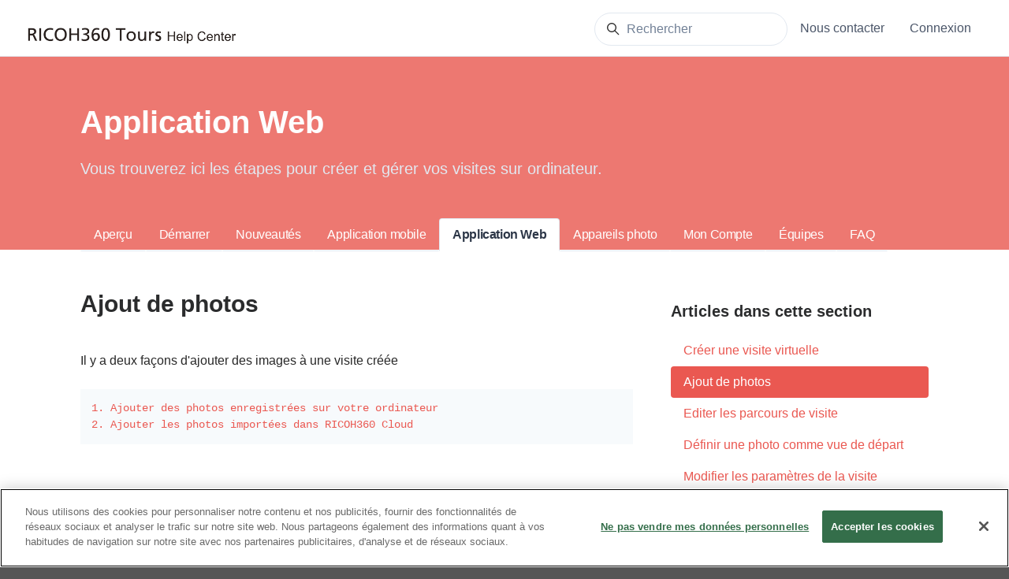

--- FILE ---
content_type: text/html; charset=utf-8
request_url: https://help.ricoh360.com/hc/fr/articles/360058327913-Ajout-de-photos
body_size: 13674
content:
<!DOCTYPE html>
<html dir="ltr" lang="fr">
<head>
  <meta charset="utf-8" />
  <!-- v26892 -->


  <title>Ajout de photos &ndash; RICOH360 Tours</title>

  

  <meta name="description" content="Il y a deux façons d'ajouter des images à une visite créée  1. Ajouter des photos enregistrées sur votre ordinateur 2. Ajouter les photos..." /><meta property="og:image" content="https://help.ricoh360.com/hc/theming_assets/01HZKV1T7MXA4PA8ZQEGE7T8PS" />
<meta property="og:type" content="website" />
<meta property="og:site_name" content="RICOH360 Tours" />
<meta property="og:title" content="Ajout de photos" />
<meta property="og:description" content="Il y a deux façons d'ajouter des images à une visite créée

1. Ajouter des photos enregistrées sur votre ordinateur
2. Ajouter les photos importées dans RICOH360 Cloud

Ajouter des photos enregistr..." />
<meta property="og:url" content="https://help.ricoh360.com/hc/fr/articles/360058327913-Ajout-de-photos" />
<link rel="canonical" href="https://help.ricoh360.com/hc/fr/articles/360058327913-Ajout-de-photos">
<link rel="alternate" hreflang="en-us" href="https://help.ricoh360.com/hc/en-us/articles/360058327913-Adding-photos">
<link rel="alternate" hreflang="es" href="https://help.ricoh360.com/hc/es/articles/360058327913-A%C3%B1adir-fotos">
<link rel="alternate" hreflang="fr" href="https://help.ricoh360.com/hc/fr/articles/360058327913-Ajout-de-photos">
<link rel="alternate" hreflang="ja" href="https://help.ricoh360.com/hc/ja/articles/360058327913-%E3%83%84%E3%82%A2%E3%83%BC%E3%81%AB%E7%94%BB%E5%83%8F%E3%82%92%E8%BF%BD%E5%8A%A0%E3%81%99%E3%82%8B">
<link rel="alternate" hreflang="x-default" href="https://help.ricoh360.com/hc/en-us/articles/360058327913-Adding-photos">

  <link rel="stylesheet" href="//static.zdassets.com/hc/assets/application-f34d73e002337ab267a13449ad9d7955.css" media="all" id="stylesheet" />
  <link rel="stylesheet" type="text/css" href="/hc/theming_assets/9188568/360002131494/style.css?digest=30036514899731">

  <link rel="icon" type="image/x-icon" href="/hc/theming_assets/01HZKV1T2B2K32JM0SMRNSP5G9">

    

  <meta property="og:image" content="https://www.ricoh360.com/img/tours/og-image-tours.png">
<meta content="width=device-width, initial-scale=1.0" name="viewport" />
<script type="text/javascript">var locale = "fr"</script>
<script type="text/javascript" src="/hc/theming_assets/01HZKV1RJR4YQCK60HXW1EQKJC"></script>
<script type="text/javascript" defer src="/hc/theming_assets/01HZKV1SAV4MAFMFMAN7C8CFBX"></script>



<!-- Google Tag Manager -->
<script>(function(w,d,s,l,i){w[l]=w[l]||[];w[l].push({'gtm.start':
new Date().getTime(),event:'gtm.js'});var f=d.getElementsByTagName(s)[0],
j=d.createElement(s),dl=l!='dataLayer'?'&l='+l:'';j.async=true;j.src=
'https://www.googletagmanager.com/gtm.js?id='+i+dl;f.parentNode.insertBefore(j,f);
})(window,document,'script','dataLayer','GTM-PW68KDL');</script>
<!-- End Google Tag Manager -->
  
</head>
<body class="">
  
  
  

  <!-- Google Tag Manager (noscript) -->
<noscript><iframe src="https://www.googletagmanager.com/ns.html?id=GTM-PW68KDL"
height="0" width="0" style="display:none;visibility:hidden"></iframe></noscript>
<!-- End Google Tag Manager (noscript) -->
<a class="sr-only sr-only-focusable" tabindex="1" href="#page-container">
  Aller au contenu principal
</a>



<div class="layout flex flex-column min-h-screen">
  <header class="header border-bottom" id="header">
    <nav class="navbar container-fluid h-full navbar-light" role="navigation" itemscope itemtype="http://schema.org/SiteNavigationElement">
      <a class="navbar-brand inline-flex align-items-center mr-auto hover:no-underline" title="Accueil" href="/hc/fr">
        <img class="block img-fluid" id="logo" src="/hc/theming_assets/01HZKV1T7MXA4PA8ZQEGE7T8PS" alt="Page d’accueil du Centre d’aide RICOH360 Tours">
        
      </a>
      <button class="navbar-toggle ml-2" data-toggle="collapse" data-target="#primary-nav" aria-controls="primary-nav" aria-expanded="false" aria-label="Ouvrir/Fermer le menu de navigation">
        <span></span>
      </button>
      <ul class="nav nav-menu text-left collapse md:flex" id="primary-nav">
        <div class="search mb-4">
  
    <form role="search" class="form-field border rounded bg-white mb-0 transition" data-search="" data-instant="true" autocomplete="off" action="/hc/fr/search" accept-charset="UTF-8" method="get"><input type="hidden" name="utf8" value="&#x2713;" autocomplete="off" /><input type="search" name="query" id="query" placeholder="Rechercher" autocomplete="off" aria-label="Rechercher" /></form>
  
  <svg class="search-icon transition fill-current" xmlns="http://www.w3.org/2000/svg" viewBox="0 0 12 12">
          <circle cx="4.5" cy="4.5" r="4" fill="none" stroke="currentColor"/>
          <path stroke="currentColor" stroke-linecap="round" d="M11 11L7.5 7.5"/>  </svg>
</div>

        
        <a class="nav-link" href="https://help.ricohtours.com/hc/requests/new" target="_blank">
              Nous contacter
            </a>
        

          <li class="nav-item">
            <a class="nav-link" href="https://auth.ricohtours.com/login" target="_blank">
              Connexion
            </a>
          </li>
      </ul>
      
    </nav>
  </header>

  <main role="main">
    <div class="mb-5">
  <div class="hero bg-hero">
    <header class="container py-6">
      
        <h1 class="font-size-4xl xl:font-size-5xl">
          <!-- Category title -->
        </h1>
      
    </header>
    <div class="relative z-10 w-full border-top border-bottom bg-gray-100 md:border-0 md:bg-transparent">
      <div class="container">
        <nav id="category-tabs"></nav>
      </div>
    </div>
  </div>
</div>

<div class="container" id="page-container">
  <div class="row row-lg">
    <article class="col" itemscope itemtype="http://schema.org/Article">

      <header class="mb-5">
        
          <h1 title="Ajout de photos" itemprop="name">
            Ajout de photos
            
          </h1>
        
        <div class="flex">
          <div class="media">
            
            <div class="media-body font-size-md align-self-center">
              
              
            </div>
            
          </div>
        </div>
      </header>

      <section class="content" itemprop="articleBody">
        
        <p>Il y a deux façons d'ajouter des images à une visite créée</p>
<header class="mb-5"></header>
<pre><a href="#1">1. Ajouter des photos enregistrées sur votre ordinateur</a>
<a href="#2" target="_self" rel="undefined">2. Ajouter les photos importées dans RICOH360 Cloud</a></pre>
<h2><a id="1"></a><br>Ajouter des photos enregistrées sur votre ordinateur</h2>
<ol>
<li>Connectez-vous à votre compte sur <a href="https://app.ricoh360.com" target="_blank" rel="noopener noreferrer">app.ricoh360.com</a></li>
<li>Sélectionnez la visite pour laquelle vous souhaitez importer des photos, ou créez une visite en sélectionnant<img src="/hc/article_attachments/32814581627411" alt="hc_tours_icon_webapp_createtour_en.png" width="127" height="30"></li>
<li>Si vous souhaitez importer des photos sur une visite existante, sélectionnez <img src="/hc/article_attachments/32814572334227" alt="hc_tours_icon_webapp_addphotos_en.png" width="107" height="30">ou suivez les instructions à l'écran pour importer des photos.</li>
<li>Trouvez le dossier dans lequel se trouvent vos photos sur votre bureau.</li>
<li>Sélectionnez une ou plusieurs photos à importer.</li>
<li>Sélectionnez « <strong>Ouvrir</strong>. »</li>
<li>Une fois la photo importée, sélectionnez&nbsp;<strong>Nom de la photo</strong> pour chaque photo et tapez le nom de l'étiquette.</li>
<li><strong>Sélectionnez « Terminé. »</strong><br><em>Remarque : toutes les photos doivent avoir un nom de photo pour que le bouton Terminé soit mis en évidence.</em></li>
</ol>
<h2><a id="2"></a><br>Ajoutez les photos importées dans RICOH360 Cloud.</h2>
<p>Le plug-in DOIT être installé pour que votre équipe puisse utiliser RICOH360 Cloud. Pour plus d'informations sur l'inscription à RICOH360 Cloud, veuillez consulter cet article : <a href="https://help.ricoh360.com/hc/articles/13383929357971" target="_blank" rel="noopener">Inscription à RICOH360 Cloud</a>.</p>
<ol>
<li>Connectez-vous à votre compte sur <a href="https://app.ricoh360.com" target="_blank" rel="noopener noreferrer">app.ricoh360.com</a>.</li>
<li>Sélectionnez la visite à laquelle vous souhaitez ajouter des photos ou créez une visite en sélectionnant<img src="/hc/article_attachments/32814581627411" alt="hc_tours_icon_webapp_createtour_en.png" width="127" height="30"></li>
<li>Cliquez sur<img src="/hc/article_attachments/32814572334227" alt="hc_tours_icon_webapp_addphotos_en.png" width="107" height="30"></li>
<li>Cliquez sur <strong>RICOH360 Cloud</strong><br><img src="/hc/article_attachments/32814581629459" alt="hc_twin_WebApp_en.png"></li>
<li>Sélectionnez les photos que vous souhaitez utiliser pour la visite et cliquez sur <strong>Ajouter</strong>.</li>
<li>Une fois les photos téléchargées, sélectionnez <strong>Nom de la photo</strong> pour chaque photo et tapez le nom de l'étiquette.</li>
<li><strong>Sélectionnez « Terminé. »</strong><br><em>Remarque : toutes les photos doivent avoir un nom de photo pour que le bouton Terminé soit mis en évidence.</em></li>
</ol>
        
      </section>

      
        
          <div class="mt-6">
            
  <ul class="share">
    <li>
      <a href="https://www.facebook.com/share.php?title=Ajout+de+photos&u=https%3A%2F%2Fhelp.ricoh360.com%2Fhc%2Ffr%2Farticles%2F360058327913-Ajout-de-photos" class="share-facebook" aria-label="Facebook">
        <svg xmlns="http://www.w3.org/2000/svg" width="12" height="12" focusable="false" viewBox="0 0 12 12" aria-label="Partager cette page sur Facebook">
          <path fill="currentColor" d="M6 0a6 6 0 01.813 11.945V7.63h1.552l.244-1.585H6.812v-.867c0-.658.214-1.242.827-1.242h.985V2.55c-.173-.024-.538-.075-1.23-.075-1.444 0-2.29.767-2.29 2.513v1.055H3.618v1.585h1.484v4.304A6.001 6.001 0 016 0z"/>
        </svg>
      </a>
    </li>
    <li>
      <a href="https://twitter.com/share?lang=fr&text=Ajout+de+photos&url=https%3A%2F%2Fhelp.ricoh360.com%2Fhc%2Ffr%2Farticles%2F360058327913-Ajout-de-photos" class="share-twitter" aria-label="X Corp">
        <svg xmlns="http://www.w3.org/2000/svg" width="12" height="12" focusable="false" viewBox="0 0 12 12" aria-label="Partager cette page sur X Corp">
          <path fill="currentColor" d="M.0763914 0 3.60864 0 6.75369 4.49755 10.5303 0 11.6586 0 7.18498 5.11431 12 12 8.46775 12 5.18346 7.30333 1.12825 12 0 12 4.7531 6.6879z"/>
        </svg>
      </a>
    </li>
    <li>
      <a href="https://www.linkedin.com/shareArticle?mini=true&source=RICOH+Tours&title=Ajout+de+photos&url=https%3A%2F%2Fhelp.ricoh360.com%2Fhc%2Ffr%2Farticles%2F360058327913-Ajout-de-photos" class="share-linkedin" aria-label="LinkedIn">
        <svg xmlns="http://www.w3.org/2000/svg" width="12" height="12" focusable="false" viewBox="0 0 12 12" aria-label="Partager cette page sur LinkedIn">
          <path fill="currentColor" d="M10.8 0A1.2 1.2 0 0112 1.2v9.6a1.2 1.2 0 01-1.2 1.2H1.2A1.2 1.2 0 010 10.8V1.2A1.2 1.2 0 011.2 0h9.6zM8.09 4.356a1.87 1.87 0 00-1.598.792l-.085.133h-.024v-.783H4.676v5.727h1.778V7.392c0-.747.142-1.47 1.068-1.47.913 0 .925.854.925 1.518v2.785h1.778V7.084l-.005-.325c-.05-1.38-.456-2.403-2.13-2.403zm-4.531.142h-1.78v5.727h1.78V4.498zm-.89-2.846a1.032 1.032 0 100 2.064 1.032 1.032 0 000-2.064z"/>
        </svg>
      </a>
    </li>
  </ul>


          </div>
        
      

      
        
          <div class="py-4 my-6 text-center border-top border-bottom">
            <h4 class="font-medium">
              Cet article vous a-t-il été utile ?
            </h4>
            <div class="mb-4" role="group">
              <button type="button" class="button button-outline-primary" data-helper="vote" data-item="article" data-type="up" data-id="360058327913" data-upvote-count="7" data-vote-count="19" data-vote-sum="-5" data-vote-url="/hc/fr/articles/360058327913/vote" data-value="null" data-label="Utilisateurs qui ont trouvé cela utile : 7 sur 19" data-selected-class="is-active" aria-label="Cet article m’a été utile" aria-pressed="false">
                <svg class="svg-icon" viewBox="0 0 507 512" xmlns="http://www.w3.org/2000/svg" xmlns:xlink="http://www.w3.org/1999/xlink">
                  <path d="M330,512 C261,512 152,489 126,470 C119,466 116,459 116,452 L116,234 C116,228 119,221 124,217 C126,216 165,185 206,163 C256,135 291,96 300,71 C310,41 324,0 370,0 C392,0 409,12 419,33 C438,77 418,137 384,184 C407,189 434,196 451,201 C482,211 502,233 506,260 C510,288 496,317 467,338 C445,397 408,489 380,504 C370,510 352,512 330,512 Z M161,439 C203,456 333,475 358,465 C370,454 403,379 426,316 C428,312 431,308 434,305 C453,293 462,278 461,266 C459,256 450,248 437,243 C409,234 340,219 339,219 C331,218 325,212 322,204 C319,196 321,188 327,183 C377,129 386,73 377,51 C374,45 372,45 370,45 C359,45 354,52 342,86 C329,125 282,171 227,201 C201,216 174,235 161,245 L161,439 Z M73,454 L73,232 C73,211 57,195 37,195 C16,195 0,211 0,232 L0,454 C0,474 16,490 36,490 C56,490 73,474 73,454 Z"></path>
                </svg>
              </button>
              <button type="button" class="button button-outline-primary" data-helper="vote" data-item="article" data-type="down" data-id="360058327913" data-upvote-count="7" data-vote-count="19" data-vote-sum="-5" data-vote-url="/hc/fr/articles/360058327913/vote" data-value="null" data-label="Utilisateurs qui ont trouvé cela utile : 7 sur 19" data-selected-class="is-active" aria-label="Cet article ne m’a pas été utile" aria-pressed="false">
                <svg class="svg-icon" viewBox="0 0 507 512" xmlns="http://www.w3.org/2000/svg" xmlns:xlink="http://www.w3.org/1999/xlink">
                  <path d="M177,0 C247,0 355,23 382,42 C388,46 391,53 391,60 L391,278 C391,284 388,291 383,295 C381,296 342,327 302,349 C251,377 216,416 208,441 C197,471 183,512 137,512 C115,512 98,500 88,479 C69,435 89,375 123,328 C100,323 73,316 56,311 C26,301 5,279 1,252 C-3,224 11,195 41,174 C63,116 100,23 127,8 C137,2 155,0 177,0 Z M346,73 C304,56 174,37 149,47 C137,58 104,133 81,196 C79,200 76,204 73,207 C54,219 45,234 46,246 C48,256 57,264 70,269 C98,278 167,293 168,293 C176,294 182,300 185,308 C188,316 186,324 180,329 C130,383 121,439 130,461 C133,467 135,467 137,467 C148,467 153,460 165,426 C178,387 225,341 280,311 C306,296 333,277 346,267 L346,73 Z M434,58 L434,280 C434,300 450,316 470,316 C491,316 507,300 507,280 L507,58 C507,38 491,22 470,22 C450,22 434,38 434,58 Z"></path>
                </svg>
              </button>
            </div>
            <span class="block text-gray-600 font-size-sm mb-4" data-helper="vote" data-item="article" data-type="label" data-id="360058327913" data-upvote-count="7" data-vote-count="19" data-vote-sum="-5" data-vote-url="/hc/fr/articles/360058327913/vote" data-value="null" data-label="Utilisateurs qui ont trouvé cela utile : 7 sur 19">Utilisateurs qui ont trouvé cela utile : 7 sur 19</span>
            <p class="my-5">
              Vous avez d’autres questions ? <a href="/hc/fr/requests/new">Envoyer une demande</a>
            </p>
          </div>
        
      

      <footer class="row">
        
        
          <div class="sm:col mb-4">
            
  <section class="related-articles">
    
      <h2 class="related-articles-title">Articles associés </h2>
    
    <ul>
      
        <li>
          <a href="/hc/fr/related/click?data=BAh7CjobZGVzdGluYXRpb25fYXJ0aWNsZV9pZGwrCMGietVTADoYcmVmZXJyZXJfYXJ0aWNsZV9pZGwrCGkTJtVTADoLbG9jYWxlSSIHZnIGOgZFVDoIdXJsSSI%2FL2hjL2ZyL2FydGljbGVzLzM2MDA2Mzg2OTYzMy1FZGl0ZXItbGVzLXBhcmNvdXJzLWRlLXZpc2l0ZQY7CFQ6CXJhbmtpBg%3D%3D--a6b460ed285bd92fc877c3c433c51606fd64d052" rel="nofollow">Editer les parcours de visite </a>
        </li>
      
        <li>
          <a href="/hc/fr/related/click?data=[base64]" rel="nofollow">Créer une visite virtuelle</a>
        </li>
      
        <li>
          <a href="/hc/fr/related/click?data=[base64]" rel="nofollow">S&#39;enregistrer sur RICOH360 Cloud</a>
        </li>
      
        <li>
          <a href="/hc/fr/related/click?data=BAh7CjobZGVzdGluYXRpb25fYXJ0aWNsZV9pZGwrCBMDR4%2B9CToYcmVmZXJyZXJfYXJ0aWNsZV9pZGwrCGkTJtVTADoLbG9jYWxlSSIHZnIGOgZFVDoIdXJsSSJSL2hjL2ZyL2FydGljbGVzLzEwNzA5NzU3MjY0NjU5LUxpc3RlLWQtYWlkZS1wb3VyLVBob3Rvcy1kYW5zLU1vZGlmaWVyLWxlLVRvdXIGOwhUOglyYW5raQk%3D--48db22d8d02b67df8372200bb0fb26468ae449ec" rel="nofollow">Liste d&#39;aide pour Photos dans Modifier le Tour</a>
        </li>
      
        <li>
          <a href="/hc/fr/related/click?data=BAh7CjobZGVzdGluYXRpb25fYXJ0aWNsZV9pZGwrCFkPJtVTADoYcmVmZXJyZXJfYXJ0aWNsZV9pZGwrCGkTJtVTADoLbG9jYWxlSSIHZnIGOgZFVDoIdXJsSSIxL2hjL2ZyL2FydGljbGVzLzM2MDA1ODMyNjg3My1Bam91dC1kZS1waG90b3MGOwhUOglyYW5raQo%3D--f6774a46d34cea96c735ffb83d5f6cb76b155d3d" rel="nofollow">Ajout de photos</a>
        </li>
      
    </ul>
  </section>


          </div>
        
      </footer>

      

    </article>

    
      <aside class="md:col-4 flex-first md:flex-last">
        <div class="border-top border-bottom md:border-transparent my-4">
          <h3 class="collapse-title" data-toggle="collapse" data-target="#articles-in-section" aria-controls="articles-in-section" aria-expanded="false">
            Articles dans cette section
          </h3>
          <div class="collapse md:flex md:flex-column md:h-full" id="articles-in-section">
            <ul class="nav nav-pills flex-column">
              
              <li class="nav-item">
                <a class="nav-link border-radius" href="/hc/fr/articles/360056452154-Cr%C3%A9er-une-visite-virtuelle">
                  Créer une visite virtuelle
                </a>
              </li>
              
              <li class="nav-item">
                <a class="nav-link border-radius is-active" href="/hc/fr/articles/360058327913-Ajout-de-photos">
                  Ajout de photos
                </a>
              </li>
              
              <li class="nav-item">
                <a class="nav-link border-radius" href="/hc/fr/articles/360063869633-Editer-les-parcours-de-visite">
                  Editer les parcours de visite 
                </a>
              </li>
              
              <li class="nav-item">
                <a class="nav-link border-radius" href="/hc/fr/articles/1500004441021-D%C3%A9finir-une-photo-comme-vue-de-d%C3%A9part">
                  Définir une photo comme vue de départ
                </a>
              </li>
              
              <li class="nav-item">
                <a class="nav-link border-radius" href="/hc/fr/articles/10710016216595-Modifier-les-param%C3%A8tres-de-la-visite-guid%C3%A9e-lors-de-l-affichage-des-visites">
                  Modifier les paramètres de la visite guidée lors de l&#39;affichage des visites
                </a>
              </li>
              
              <li class="nav-item">
                <a class="nav-link border-radius" href="/hc/fr/articles/1500003588042-G%C3%A9rer-les-plans">
                  Gérer les plans
                </a>
              </li>
              
              <li class="nav-item">
                <a class="nav-link border-radius" href="/hc/fr/articles/360058327793-Editer-les-d%C3%A9tails">
                  Editer les détails
                </a>
              </li>
              
              <li class="nav-item">
                <a class="nav-link border-radius" href="/hc/fr/articles/24831294239251-Ajoutez-des-informations-internes">
                  Ajoutez des informations internes
                </a>
              </li>
              
              <li class="nav-item">
                <a class="nav-link border-radius" href="/hc/fr/articles/360058327753-Partager-un-Tour">
                  Partager un Tour
                </a>
              </li>
              
              <li class="nav-item">
                <a class="nav-link border-radius" href="/hc/fr/articles/4405544820499-Dupliquer-votre-Tour-Visite-en-double">
                  Dupliquer votre Tour (Visite en double)
                </a>
              </li>
              
            </ul>
            
              <p>
                <a class="button button-outline-primary my-4" href="/hc/fr/sections/1500000481302-Cr%C3%A9er-et-partager-une-visite">
                  Afficher plus
                </a>
              </p>
            
          </div>
        </div>
      </aside>
    

  </div>
</div>

<script type="text/javascript">
  document.documentElement.classList.add('article-page');
  document.documentElement.classList.add('article-' + 360058327913);
</script>

<script type="text/javascript" defer src="/hc/theming_assets/01HZKV1S3AFVYHBYA5QFK9FV7S"></script>

<script type="text/javascript">
  ready(function() {
    var categoryTabs = document.getElementById('category-tabs');
    if (!categoryTabs) return;

    // The required category and section object properties
    var properties = ['title', 'name', 'description', 'html_url', 'id', 'category_id', 'position', 'section_id'];

    Util.get(['categories', 'sections'], properties).then(function(collection) {
      var activeSection = collection.sections.filter(function(section) {
        return section.id === 1500000481302;
      })[0] || null;

      var activeCategory = collection.categories.filter(function(category) {
        return activeSection && category.id === activeSection['category_id'];
      })[0] || null;

      // Update the page title
      if (activeCategory && true) {
        var h1 = document.querySelector('header h1');
        h1.innerText = activeCategory.name;
        if (activeCategory.description) {
          var p = document.createElement('p');
          p.className = 'font-size-xl text-gray-300';
          p.innerText = activeCategory.description;
          h1.parentNode.insertBefore(p, h1.nextSibling);
        }
      }

      // Render the category tabs
      new Sections(categoryTabs, {
        collection: collection,
        template: 'category-tabs',
        templateData: {
          activeCategory: activeSection ? activeSection['category_id'] : null,
          activeSection: activeSection ? activeSection.id : null
        }
      });

      if (window.CollapsibleNav && categoryTabs.firstElementChild) new window.CollapsibleNav(categoryTabs.firstElementChild);
    });
  });
</script>
  </main>

    <footer class="footer py-4 mt-6 border-top" id="footer">
    <div class="container">
      
      <nav class="nav navbar-light">
<a class="nav-link" href="https://www.ricoh360.com/tours/">
RICOH360 Tours</a>

        
          <div class="nav-link dropdown pr-0">
            <button class="not-a-button dropdown-toggle" aria-haspopup="true">
              <svg class="svg-icon mr-1 fill-current" viewBox="0 0 438 438" xmlns="http://www.w3.org/2000/svg" xmlns:xlink="http://www.w3.org/1999/xlink">
                <path d="M219,0 C259,0 296,9 329,29 C363,49 389,75 409,109 C429,142 438,179 438,219 C438,259 429,296 409,329 C389,363 363,389 329,409 C296,429 259,438 219,438 C179,438 142,429 109,409 C75,389 49,363 29,329 C9,296 0,259 0,219 C0,179 9,142 29,109 C49,75 75,49 109,29 C142,9 179,0 219,0 Z M297,148 C297,149 296,150 295,151 C293,153 292,154 291,154 C291,154 292,153 292,152 C292,151 293,150 293,149 C294,148 294,147 294,147 C296,146 298,145 301,143 C303,142 308,141 316,140 C322,138 327,139 330,143 C330,142 331,141 333,139 C335,137 336,136 337,136 C338,135 339,135 341,134 C344,134 345,133 346,132 L346,126 C344,126 342,125 341,124 C340,122 339,120 339,118 C339,118 339,119 338,120 C338,119 337,118 336,118 C335,118 334,118 333,118 C332,119 331,119 330,118 C329,118 327,117 326,116 C325,115 324,114 324,112 C323,109 323,108 323,107 C322,106 321,105 320,104 C319,103 318,102 317,101 C317,101 317,100 317,100 C316,99 316,98 316,98 C315,97 315,97 315,96 C314,96 314,96 313,96 C312,96 312,96 311,97 C310,98 310,99 309,100 C308,101 308,101 308,101 C307,101 306,101 306,101 C305,101 305,101 305,101 C304,101 304,102 303,102 C303,102 302,103 302,103 C301,103 300,104 299,104 C298,104 298,104 297,104 C300,103 300,102 297,101 C295,101 293,100 292,100 C294,100 295,99 294,97 C294,95 293,94 292,93 L293,93 C293,92 292,91 291,91 C289,90 288,89 286,88 C284,87 283,87 282,86 C281,85 277,85 272,84 C267,83 264,83 263,84 C262,85 262,86 262,87 C262,87 262,89 263,91 C264,92 264,94 264,94 C264,95 264,97 262,98 C261,99 260,100 260,101 C260,103 262,104 264,106 C267,107 268,109 267,112 C267,113 265,115 263,116 C260,118 259,119 258,120 C257,121 257,123 258,125 C258,127 259,129 261,130 C261,130 261,131 261,131 C261,131 261,132 260,132 C260,133 259,133 259,133 C258,134 257,134 257,134 L256,135 C254,136 252,135 250,133 C248,131 247,129 246,126 C245,121 243,118 242,117 C237,116 234,116 233,118 C232,115 228,113 222,110 C217,108 211,108 205,109 C206,109 206,107 205,105 C204,102 202,101 200,101 C200,100 201,98 201,96 C201,94 201,93 201,92 C202,90 203,88 204,86 C205,86 205,85 206,83 C208,82 208,81 209,80 C210,78 210,78 211,78 C217,79 222,78 225,75 C226,74 227,72 228,70 C229,68 230,66 231,65 C233,64 234,63 235,63 C236,64 237,64 239,65 C241,66 242,66 243,66 C246,67 248,66 248,63 C248,61 247,59 246,58 C248,58 248,56 247,53 C246,51 245,51 244,50 C242,49 239,50 237,52 C235,52 235,53 237,54 C237,54 236,55 234,57 C233,59 231,61 230,62 C228,63 227,63 225,60 C225,60 224,59 224,57 C223,54 222,53 221,53 C219,53 218,54 216,57 C217,55 216,54 213,53 C210,51 208,51 206,50 C210,48 209,46 204,43 C203,42 201,41 198,41 C196,41 194,41 193,42 C192,44 191,45 191,46 C191,47 191,47 192,48 C193,49 194,49 195,50 C196,50 197,50 199,51 C200,51 201,51 201,52 C204,53 205,55 203,56 C203,56 202,56 201,57 C200,57 199,57 198,58 C197,58 196,59 196,59 C195,60 195,61 196,63 C197,65 196,66 195,67 C194,66 194,64 193,62 C192,60 191,58 191,57 C192,59 190,60 184,59 L181,59 C180,59 179,59 176,59 C174,60 172,60 170,60 C169,59 168,59 167,57 C166,56 166,54 167,52 C167,51 167,51 168,51 C167,50 166,50 165,48 C163,47 162,46 162,46 C153,49 144,53 135,58 C136,58 137,58 138,57 C139,57 140,56 142,55 C144,55 144,54 145,54 C151,51 155,51 157,52 L158,50 C161,53 163,56 164,58 C163,57 160,57 155,57 C152,58 150,60 149,61 C150,63 151,65 151,66 C150,65 149,64 147,63 C146,62 144,61 143,60 C142,59 140,59 139,58 C136,58 134,59 133,59 C105,74 82,95 65,122 C67,123 68,124 69,124 C70,125 70,125 70,127 C70,129 71,130 71,130 C71,131 72,130 74,129 C76,131 76,133 75,135 C75,135 80,137 88,142 C91,146 93,148 94,148 C94,151 93,152 91,154 C91,153 90,152 88,151 C87,150 86,149 86,150 C85,151 85,153 86,155 C87,158 88,159 89,159 C88,159 87,160 86,163 C86,166 85,170 85,173 C85,177 85,179 85,180 L86,180 C85,183 86,186 87,190 C89,195 91,196 93,196 C91,196 93,201 99,208 C100,210 101,211 101,211 C102,211 103,212 105,213 C107,214 108,215 109,216 C110,217 111,218 112,219 C113,220 114,222 115,225 C116,228 117,231 119,232 C118,233 119,235 122,238 C124,240 125,242 125,244 C124,244 124,244 124,244 C124,245 123,245 123,245 C124,246 125,247 128,249 C130,250 131,251 132,252 C132,253 132,254 133,255 C133,257 133,258 133,258 C134,259 135,259 136,259 C136,255 134,249 129,241 C126,237 124,234 124,233 C123,232 123,231 122,229 C122,227 122,225 121,224 C122,224 122,225 123,225 C124,225 124,225 125,226 C126,226 127,227 127,227 C128,227 128,228 128,228 C127,229 128,231 129,233 C130,235 131,237 132,238 C133,240 135,241 137,244 C139,246 140,247 140,247 C141,248 143,250 144,253 C146,255 146,257 144,257 C146,257 148,258 150,260 C152,261 154,263 155,265 C156,267 157,269 157,273 C158,276 158,278 159,280 C159,281 160,282 161,283 C162,285 163,286 165,286 L169,288 L173,290 C174,291 176,292 178,293 C181,295 183,296 184,297 C186,297 188,298 189,298 C190,298 191,298 193,297 C195,297 196,296 197,296 C200,296 202,297 205,300 C208,304 210,306 211,306 C218,310 223,311 227,310 C226,310 227,310 227,312 C227,313 228,314 229,316 C230,318 231,319 232,320 C233,321 233,322 233,323 C234,324 236,325 239,327 C241,329 243,330 244,331 C245,331 246,330 246,329 C245,330 246,332 248,334 C250,337 251,338 253,337 C256,337 257,334 257,328 C251,331 246,329 243,323 C243,323 243,322 242,321 C242,321 241,320 241,319 C241,318 240,317 240,317 C240,316 240,315 240,314 C240,314 241,314 242,314 C243,314 244,313 245,313 C245,312 245,311 244,309 C243,307 243,306 243,305 C243,304 242,302 240,300 C238,297 237,296 236,295 C235,297 234,298 232,298 C230,297 228,297 227,295 C227,295 227,296 227,297 C226,297 226,298 226,298 C224,298 222,298 222,298 C222,298 222,296 223,293 C223,290 223,288 224,287 C224,286 224,285 225,283 C226,282 227,280 227,279 C228,278 228,277 229,276 C229,274 228,274 227,273 C226,272 225,272 222,272 C219,272 216,274 215,278 C215,278 214,279 214,281 C214,282 213,283 213,284 C212,285 211,286 210,286 C209,287 206,287 203,287 C200,287 198,286 196,285 C194,284 192,281 190,277 C188,273 187,269 187,266 C187,265 187,262 188,259 C188,256 189,253 189,252 C189,250 188,248 187,245 C188,244 189,243 190,242 C191,241 192,240 193,239 C193,239 193,239 194,239 C194,238 195,238 195,239 C196,239 196,239 196,238 C197,238 197,237 197,236 C197,236 197,236 196,236 C195,235 195,235 195,235 C196,235 199,235 203,234 C207,233 210,234 211,235 C214,237 216,237 217,234 C217,234 217,233 216,231 C216,230 216,229 216,228 C217,233 220,234 225,230 C225,231 227,231 229,232 C231,232 233,232 234,233 C235,233 235,234 236,235 C237,235 237,236 238,236 C238,236 238,236 239,236 C240,235 240,235 241,234 C243,237 244,239 245,241 C247,248 249,253 250,253 C252,254 253,254 253,254 C254,254 255,253 255,251 C255,250 255,248 255,247 C255,246 254,245 254,244 L254,241 L254,236 L254,234 C251,233 249,232 248,230 C248,229 248,227 249,225 C250,223 251,222 253,220 C253,220 254,219 255,219 C257,218 258,218 260,217 C261,216 263,215 263,215 C267,211 269,208 268,205 C269,205 270,204 271,202 C271,202 270,202 269,201 C269,201 268,200 267,200 C267,199 266,199 266,199 C268,198 268,197 267,195 C268,194 268,193 269,192 C269,190 270,189 271,189 C273,191 275,191 277,189 C278,188 278,186 277,185 C278,183 280,182 283,182 C286,181 288,180 288,179 C290,179 290,179 291,178 C291,178 291,177 291,175 C291,173 291,172 292,172 C292,171 294,170 296,169 C298,168 299,168 300,168 L305,164 C305,164 305,163 305,163 C308,164 311,163 313,160 C315,158 315,156 312,154 C312,153 312,152 311,152 C310,151 308,151 307,150 C307,150 308,150 310,150 C311,150 312,150 313,150 C316,148 315,146 311,145 C308,144 304,145 299,148 L297,148 Z M251,399 C290,392 323,374 351,345 C350,344 349,344 347,344 C346,343 344,343 344,343 C340,341 338,341 337,340 C337,339 337,338 336,337 C336,336 335,335 334,334 C333,334 332,333 330,332 C329,331 328,330 327,330 C327,329 326,329 325,328 C324,327 324,327 323,327 C323,326 322,326 321,325 C320,325 319,325 319,325 C318,325 317,325 316,325 L315,325 C314,325 314,326 313,326 C313,326 312,327 312,327 C311,327 311,327 311,328 C311,328 311,328 311,328 C307,325 303,323 300,322 C299,322 298,321 297,321 C296,320 295,319 294,319 C293,318 292,318 291,318 C290,318 289,319 288,320 C287,321 287,323 286,324 C286,326 286,328 286,328 C285,327 285,326 286,323 C287,321 287,319 286,318 C286,317 285,316 283,317 C282,317 281,317 280,318 C279,318 278,319 277,320 C275,321 275,322 274,322 C274,322 273,323 272,324 C270,325 270,325 269,326 C269,327 268,328 268,329 C267,331 267,332 266,332 C266,332 265,331 263,331 C261,330 260,330 260,329 C261,331 261,334 261,339 C262,344 262,347 263,350 C264,356 263,360 259,364 C254,368 251,372 251,375 C250,379 251,382 254,382 C254,384 254,386 252,388 C251,391 250,393 250,394 C250,396 250,397 251,399 Z"></path>
              </svg>
              Français
              <svg class="svg-icon" xmlns="http://www.w3.org/2000/svg" focusable="false" viewBox="0 0 12 12">
                <path fill="none" stroke="currentColor" stroke-linecap="round" d="M3 4.5l2.6 2.6c.2.2.5.2.7 0L9 4.5"/>
              </svg>
            </button>
            <div class="dropdown-menu dropdown-menu-end" role="menu" aria-expanded="false" data-action="locale" data-target=".nav-link">
              
                <a class="dropdown-item" href="/hc/change_language/en-us?return_to=%2Fhc%2Fen-us%2Farticles%2F360058327913-Adding-photos" dir="ltr" rel="nofollow" role="menuitem">
                  English (US)
                </a>
              
                <a class="dropdown-item" href="/hc/change_language/es?return_to=%2Fhc%2Fes%2Farticles%2F360058327913-A%25C3%25B1adir-fotos" dir="ltr" rel="nofollow" role="menuitem">
                  Español
                </a>
              
                <a class="dropdown-item" href="/hc/change_language/ja?return_to=%2Fhc%2Fja%2Farticles%2F360058327913-%25E3%2583%2584%25E3%2582%25A2%25E3%2583%25BC%25E3%2581%25AB%25E7%2594%25BB%25E5%2583%258F%25E3%2582%2592%25E8%25BF%25BD%25E5%258A%25A0%25E3%2581%2599%25E3%2582%258B" dir="ltr" rel="nofollow" role="menuitem">
                  日本語
                </a>
              
            </div>
          </div>
        
        
        
      </nav>
    </div>
  </footer>
</div>








<script type="text/html" id="tmpl-category-tabs">
  <ul class="nav nav-tabs white-space-no-wrap collapsible-nav border-0<% if (categories.length < 2) { %> hidden md:flex<% } %>">
    <% categories.forEach(function(category) { %>
      <li class="nav-item has-dropdown tracking-tight hover:bg-translucent md:text-white" <% if (category.id === activeCategory) { %>aria-selected="true"<% } %>>
        <% if (category.id === activeCategory) { %>
          <a class="nav-link font-semibold text-gray-800 hover:text-gray-800 px-0 sm:px-4 is-active" aria-selected="true" href="<%= category.html_url %>">
            <%= category.name %>
          </a>
        <% } else { %>
          <a class="nav-link font-medium text-inherit px-0 sm:px-4 hover:text-inherit hover:no-underline" href="<%= category.html_url %>">
            <%= category.name %>
          </a>
        <% } %>
        <% if (category.children.length) { %>
          <ul class="dropdown-menu list-none font-size-md">
            <% category.children.forEach(function(section) { %>
              <li class="nav-item">
                <a class="dropdown-item<% if (section.id === activeSection) { %> is-active<% } %>" href="<%= category.html_url %>#section-<%= section.id %>">
                  <%= section.name %>
                </a>
              </li>
            <% }); %>
          </ul>
        <% } %>
      </li>
    <% }); %>
  </ul>
</script>




  <!-- / -->

  
  <script src="//static.zdassets.com/hc/assets/fr.9c34299558014f9801ff.js"></script>
  

  <script type="text/javascript">
  /*

    Greetings sourcecode lurker!

    This is for internal Zendesk and legacy usage,
    we don't support or guarantee any of these values
    so please don't build stuff on top of them.

  */

  HelpCenter = {};
  HelpCenter.account = {"subdomain":"ricohsupport","environment":"production","name":"Ricoh Support"};
  HelpCenter.user = {"identifier":"da39a3ee5e6b4b0d3255bfef95601890afd80709","email":null,"name":"","role":"anonymous","avatar_url":"https://assets.zendesk.com/hc/assets/default_avatar.png","is_admin":false,"organizations":[],"groups":[]};
  HelpCenter.internal = {"asset_url":"//static.zdassets.com/hc/assets/","web_widget_asset_composer_url":"https://static.zdassets.com/ekr/snippet.js","current_session":{"locale":"fr","csrf_token":null,"shared_csrf_token":null},"usage_tracking":{"event":"article_viewed","data":"[base64]--c686cd726710efb083de5d6089879cc81783b1a8","url":"https://help.ricoh360.com/hc/activity"},"current_record_id":"360058327913","current_record_url":"/hc/fr/articles/360058327913-Ajout-de-photos","current_record_title":"Ajout de photos","current_text_direction":"ltr","current_brand_id":360002131494,"current_brand_name":"RICOH Tours","current_brand_url":"https://ricohsupport-ricohtours.zendesk.com","current_brand_active":true,"current_path":"/hc/fr/articles/360058327913-Ajout-de-photos","show_autocomplete_breadcrumbs":true,"user_info_changing_enabled":false,"has_user_profiles_enabled":false,"has_end_user_attachments":true,"user_aliases_enabled":false,"has_anonymous_kb_voting":true,"has_multi_language_help_center":true,"show_at_mentions":false,"embeddables_config":{"embeddables_web_widget":false,"embeddables_help_center_auth_enabled":false,"embeddables_connect_ipms":false},"answer_bot_subdomain":"static","gather_plan_state":"subscribed","has_article_verification":false,"has_gather":true,"has_ckeditor":false,"has_community_enabled":false,"has_community_badges":false,"has_community_post_content_tagging":false,"has_gather_content_tags":false,"has_guide_content_tags":true,"has_user_segments":true,"has_answer_bot_web_form_enabled":false,"has_garden_modals":false,"theming_cookie_key":"hc-da39a3ee5e6b4b0d3255bfef95601890afd80709-2-preview","is_preview":false,"has_search_settings_in_plan":true,"theming_api_version":2,"theming_settings":{"color_primary":"rgba(234, 88, 81, 1)","color_primary_inverse":"#fff","color_heading":"#2b2c2d","color_text":"rgba(40, 40, 40, 1)","color_link":"rgba(234, 88, 81, 1)","color_border":"#e2e8f0","color_button_outline_primary":"rgba(234, 88, 81, 1)","color_outline":"rgba(23, 140, 204, .25)","bg_color":"#fff","bg_color_boxed":"#565656","bg_color_header":"#fff","color_hero_heading":"#fefefe","bg_color_hero":"rgba(237, 120, 113, 1)","bg_color_secondary_hero":"rgba(237, 120, 113, 1)","color_note":"#61a5ff","color_warning":"#ef526e","color_gray_100":"#F7FAFC","bg_color_footer":"#fff","heading_font":"-apple-system, BlinkMacSystemFont, 'Segoe UI', Helvetica, Arial, sans-serif","text_font":"-apple-system, BlinkMacSystemFont, 'Segoe UI', Helvetica, Arial, sans-serif","code_font":"SFMono-Regular, Menlo, Monaco, Consolas, 'Liberation Mono', 'Courier New', monospace","base_font_size":"16px","favicon":"/hc/theming_assets/01HZKV1T2B2K32JM0SMRNSP5G9","logo":"/hc/theming_assets/01HZKV1T7MXA4PA8ZQEGE7T8PS","logo_height":27,"tagline":"","homepage_background_image":"/hc/theming_assets/01HZKV1TEZR75XG06XCZZSJ16J","bg_opacity_hero":0,"homepage_background_overlay":true,"community_background_image":"/hc/theming_assets/01HZKV1TRC8CP9WNTRQP1Y28DJ","community_bg_opacity_hero":90,"community_background_overlay":false,"block_1_image":"/hc/theming_assets/01HZKV1TVTV9E5DNEPY03QXPBA","block_2_image":"/hc/theming_assets/01HZKV1V20MKKW9DAN7RY5S50T","block_3_image":"/hc/theming_assets/01HZKV1V6MXG0VS45D1D3W5QQV","block_4_image":"/hc/theming_assets/01HZKV1VBJEE45JDCV56F4FRZ0","block_5_image":"/hc/theming_assets/01HZKV1VFYHQMM55N4CJ3W3TEF","block_6_image":"/hc/theming_assets/01HZKV1VM9Q2V3G5FZ6TFM8CP4","block_7_image":"/hc/theming_assets/01HZKV1VY2P0W795A3GGDDVHX2","block_8_image":"/hc/theming_assets/01HZKV1W3XB5JV77C4T432K5KT","block_9_image":"/hc/theming_assets/01HZKV1W8Y17HMV11P4YWZST0Y","block_image_height":96,"instant_search":true,"scoped_kb_search":true,"scoped_community_search":true,"search_placeholder":"","show_category_heading":true,"boxed_layout":false,"show_notification":false,"notification_content":"","fixed_header":false,"sticky_header":false,"header_height":72,"light_links_header":false,"light_links_fixed_header":false,"website_link_text":"","website_link_url":"","show_submit_a_request_link":false,"show_community_link":false,"show_user_name":false,"hero_element_heading":"hero_element_heading","show_custom_blocks":false,"content_list_style":"blocks","show_promoted_articles":true,"show_article_author":false,"show_follow_article":false,"show_article_voting":true,"show_article_sharing":true,"share_title":"","show_recently_viewed_articles":false,"show_related_articles":true,"show_article_comments":false,"show_articles_in_section":true,"show_table_of_contents":false,"table_of_contents_heading":"In this article","note_title":"Note","warning_title":"Warning","enable_lightboxes":false,"enable_video_player":false,"show_follow_section":false,"show_follow_topic":true,"show_follow_post":true,"show_post_sharing":true,"light_links_footer":false,"show_social_links":false,"facebook_link":"","twitter_link":"","linkedin_link":"","show_credit_link":true,"use_translations":true},"has_pci_credit_card_custom_field":true,"help_center_restricted":false,"is_assuming_someone_else":false,"flash_messages":[],"user_photo_editing_enabled":true,"user_preferred_locale":"en-us","base_locale":"fr","login_url":"https://ricohsupport.zendesk.com/access?brand_id=360002131494\u0026return_to=https%3A%2F%2Fhelp.ricoh360.com%2Fhc%2Ffr%2Farticles%2F360058327913-Ajout-de-photos","has_alternate_templates":false,"has_custom_statuses_enabled":false,"has_hc_generative_answers_setting_enabled":true,"has_generative_search_with_zgpt_enabled":false,"has_suggested_initial_questions_enabled":false,"has_guide_service_catalog":false,"has_service_catalog_search_poc":false,"has_service_catalog_itam":false,"has_csat_reverse_2_scale_in_mobile":false,"has_knowledge_navigation":false,"has_unified_navigation":false,"has_unified_navigation_eap_access":false,"has_csat_bet365_branding":false,"version":"v26892","dev_mode":false};
</script>

  
  
  <script src="//static.zdassets.com/hc/assets/hc_enduser-9d4172d9b2efbb6d87e4b5da3258eefa.js"></script>
  <script type="text/javascript" src="/hc/theming_assets/9188568/360002131494/script.js?digest=30036514899731"></script>
  
</body>
</html>

--- FILE ---
content_type: application/javascript
request_url: https://help.ricoh360.com/hc/theming_assets/01HZKV1S3AFVYHBYA5QFK9FV7S
body_size: -322
content:
(function() {

  "use strict";

  ready(function() {

    // Add anchor links to all headings with an ID
    each('h1, h2, h3, h4, h5, h6', function(el) {
      if (el.id && el.getElementsByClassName('link-anchor').length === 0) {
        var a = document.createElement('A');
        a.className = 'link-anchor';
        a.href = '#' + el.id;
        el.appendChild(a);
      }
    });
  })
})();